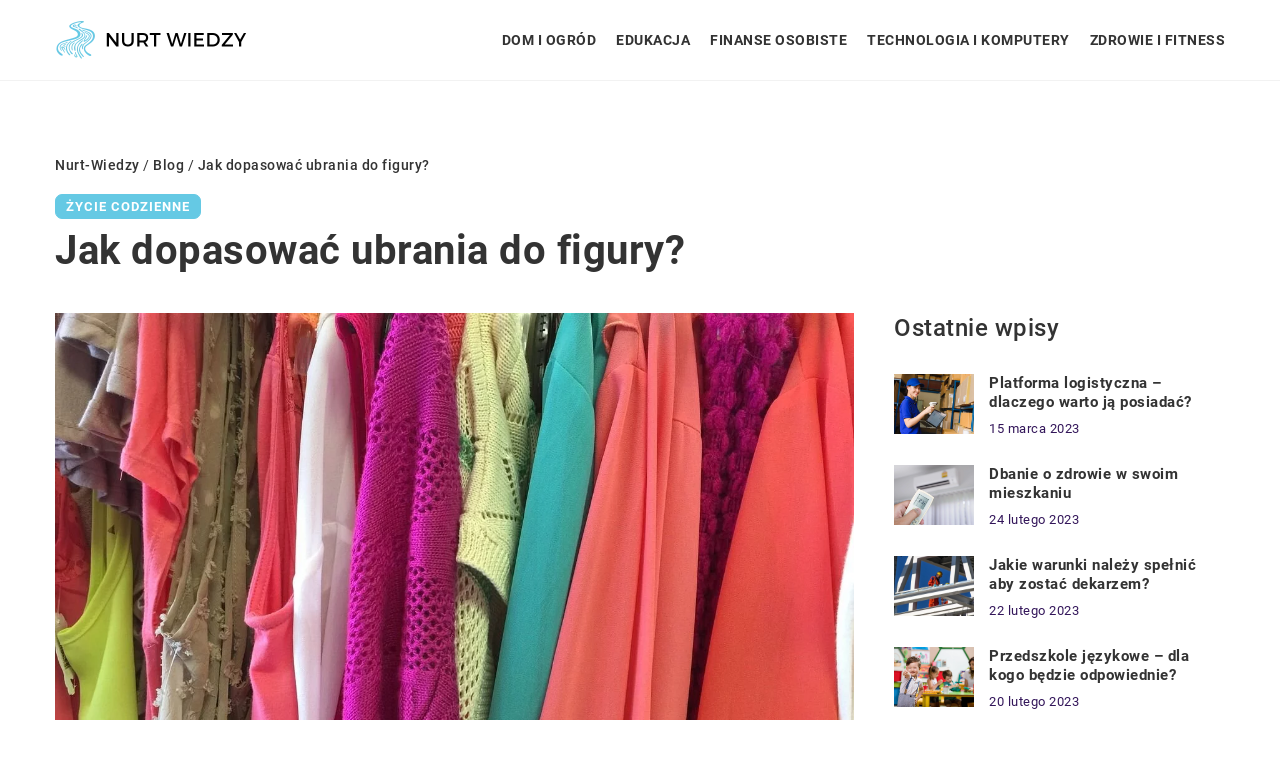

--- FILE ---
content_type: text/html; charset=UTF-8
request_url: https://nurt-wiedzy.pl/jak-dopasowac-ubrania-do-figury/
body_size: 13944
content:
<!DOCTYPE html>
<html lang="pl">
<head><meta charset="UTF-8"><script>if(navigator.userAgent.match(/MSIE|Internet Explorer/i)||navigator.userAgent.match(/Trident\/7\..*?rv:11/i)){var href=document.location.href;if(!href.match(/[?&]nowprocket/)){if(href.indexOf("?")==-1){if(href.indexOf("#")==-1){document.location.href=href+"?nowprocket=1"}else{document.location.href=href.replace("#","?nowprocket=1#")}}else{if(href.indexOf("#")==-1){document.location.href=href+"&nowprocket=1"}else{document.location.href=href.replace("#","&nowprocket=1#")}}}}</script><script>class RocketLazyLoadScripts{constructor(){this.v="1.2.3",this.triggerEvents=["keydown","mousedown","mousemove","touchmove","touchstart","touchend","wheel"],this.userEventHandler=this._triggerListener.bind(this),this.touchStartHandler=this._onTouchStart.bind(this),this.touchMoveHandler=this._onTouchMove.bind(this),this.touchEndHandler=this._onTouchEnd.bind(this),this.clickHandler=this._onClick.bind(this),this.interceptedClicks=[],window.addEventListener("pageshow",t=>{this.persisted=t.persisted}),window.addEventListener("DOMContentLoaded",()=>{this._preconnect3rdParties()}),this.delayedScripts={normal:[],async:[],defer:[]},this.trash=[],this.allJQueries=[]}_addUserInteractionListener(t){if(document.hidden){t._triggerListener();return}this.triggerEvents.forEach(e=>window.addEventListener(e,t.userEventHandler,{passive:!0})),window.addEventListener("touchstart",t.touchStartHandler,{passive:!0}),window.addEventListener("mousedown",t.touchStartHandler),document.addEventListener("visibilitychange",t.userEventHandler)}_removeUserInteractionListener(){this.triggerEvents.forEach(t=>window.removeEventListener(t,this.userEventHandler,{passive:!0})),document.removeEventListener("visibilitychange",this.userEventHandler)}_onTouchStart(t){"HTML"!==t.target.tagName&&(window.addEventListener("touchend",this.touchEndHandler),window.addEventListener("mouseup",this.touchEndHandler),window.addEventListener("touchmove",this.touchMoveHandler,{passive:!0}),window.addEventListener("mousemove",this.touchMoveHandler),t.target.addEventListener("click",this.clickHandler),this._renameDOMAttribute(t.target,"onclick","rocket-onclick"),this._pendingClickStarted())}_onTouchMove(t){window.removeEventListener("touchend",this.touchEndHandler),window.removeEventListener("mouseup",this.touchEndHandler),window.removeEventListener("touchmove",this.touchMoveHandler,{passive:!0}),window.removeEventListener("mousemove",this.touchMoveHandler),t.target.removeEventListener("click",this.clickHandler),this._renameDOMAttribute(t.target,"rocket-onclick","onclick"),this._pendingClickFinished()}_onTouchEnd(t){window.removeEventListener("touchend",this.touchEndHandler),window.removeEventListener("mouseup",this.touchEndHandler),window.removeEventListener("touchmove",this.touchMoveHandler,{passive:!0}),window.removeEventListener("mousemove",this.touchMoveHandler)}_onClick(t){t.target.removeEventListener("click",this.clickHandler),this._renameDOMAttribute(t.target,"rocket-onclick","onclick"),this.interceptedClicks.push(t),t.preventDefault(),t.stopPropagation(),t.stopImmediatePropagation(),this._pendingClickFinished()}_replayClicks(){window.removeEventListener("touchstart",this.touchStartHandler,{passive:!0}),window.removeEventListener("mousedown",this.touchStartHandler),this.interceptedClicks.forEach(t=>{t.target.dispatchEvent(new MouseEvent("click",{view:t.view,bubbles:!0,cancelable:!0}))})}_waitForPendingClicks(){return new Promise(t=>{this._isClickPending?this._pendingClickFinished=t:t()})}_pendingClickStarted(){this._isClickPending=!0}_pendingClickFinished(){this._isClickPending=!1}_renameDOMAttribute(t,e,r){t.hasAttribute&&t.hasAttribute(e)&&(event.target.setAttribute(r,event.target.getAttribute(e)),event.target.removeAttribute(e))}_triggerListener(){this._removeUserInteractionListener(this),"loading"===document.readyState?document.addEventListener("DOMContentLoaded",this._loadEverythingNow.bind(this)):this._loadEverythingNow()}_preconnect3rdParties(){let t=[];document.querySelectorAll("script[type=rocketlazyloadscript]").forEach(e=>{if(e.hasAttribute("src")){let r=new URL(e.src).origin;r!==location.origin&&t.push({src:r,crossOrigin:e.crossOrigin||"module"===e.getAttribute("data-rocket-type")})}}),t=[...new Map(t.map(t=>[JSON.stringify(t),t])).values()],this._batchInjectResourceHints(t,"preconnect")}async _loadEverythingNow(){this.lastBreath=Date.now(),this._delayEventListeners(this),this._delayJQueryReady(this),this._handleDocumentWrite(),this._registerAllDelayedScripts(),this._preloadAllScripts(),await this._loadScriptsFromList(this.delayedScripts.normal),await this._loadScriptsFromList(this.delayedScripts.defer),await this._loadScriptsFromList(this.delayedScripts.async);try{await this._triggerDOMContentLoaded(),await this._triggerWindowLoad()}catch(t){console.error(t)}window.dispatchEvent(new Event("rocket-allScriptsLoaded")),this._waitForPendingClicks().then(()=>{this._replayClicks()}),this._emptyTrash()}_registerAllDelayedScripts(){document.querySelectorAll("script[type=rocketlazyloadscript]").forEach(t=>{t.hasAttribute("data-rocket-src")?t.hasAttribute("async")&&!1!==t.async?this.delayedScripts.async.push(t):t.hasAttribute("defer")&&!1!==t.defer||"module"===t.getAttribute("data-rocket-type")?this.delayedScripts.defer.push(t):this.delayedScripts.normal.push(t):this.delayedScripts.normal.push(t)})}async _transformScript(t){return new Promise((await this._littleBreath(),navigator.userAgent.indexOf("Firefox/")>0||""===navigator.vendor)?e=>{let r=document.createElement("script");[...t.attributes].forEach(t=>{let e=t.nodeName;"type"!==e&&("data-rocket-type"===e&&(e="type"),"data-rocket-src"===e&&(e="src"),r.setAttribute(e,t.nodeValue))}),t.text&&(r.text=t.text),r.hasAttribute("src")?(r.addEventListener("load",e),r.addEventListener("error",e)):(r.text=t.text,e());try{t.parentNode.replaceChild(r,t)}catch(i){e()}}:async e=>{function r(){t.setAttribute("data-rocket-status","failed"),e()}try{let i=t.getAttribute("data-rocket-type"),n=t.getAttribute("data-rocket-src");t.text,i?(t.type=i,t.removeAttribute("data-rocket-type")):t.removeAttribute("type"),t.addEventListener("load",function r(){t.setAttribute("data-rocket-status","executed"),e()}),t.addEventListener("error",r),n?(t.removeAttribute("data-rocket-src"),t.src=n):t.src="data:text/javascript;base64,"+window.btoa(unescape(encodeURIComponent(t.text)))}catch(s){r()}})}async _loadScriptsFromList(t){let e=t.shift();return e&&e.isConnected?(await this._transformScript(e),this._loadScriptsFromList(t)):Promise.resolve()}_preloadAllScripts(){this._batchInjectResourceHints([...this.delayedScripts.normal,...this.delayedScripts.defer,...this.delayedScripts.async],"preload")}_batchInjectResourceHints(t,e){var r=document.createDocumentFragment();t.forEach(t=>{let i=t.getAttribute&&t.getAttribute("data-rocket-src")||t.src;if(i){let n=document.createElement("link");n.href=i,n.rel=e,"preconnect"!==e&&(n.as="script"),t.getAttribute&&"module"===t.getAttribute("data-rocket-type")&&(n.crossOrigin=!0),t.crossOrigin&&(n.crossOrigin=t.crossOrigin),t.integrity&&(n.integrity=t.integrity),r.appendChild(n),this.trash.push(n)}}),document.head.appendChild(r)}_delayEventListeners(t){let e={};function r(t,r){!function t(r){!e[r]&&(e[r]={originalFunctions:{add:r.addEventListener,remove:r.removeEventListener},eventsToRewrite:[]},r.addEventListener=function(){arguments[0]=i(arguments[0]),e[r].originalFunctions.add.apply(r,arguments)},r.removeEventListener=function(){arguments[0]=i(arguments[0]),e[r].originalFunctions.remove.apply(r,arguments)});function i(t){return e[r].eventsToRewrite.indexOf(t)>=0?"rocket-"+t:t}}(t),e[t].eventsToRewrite.push(r)}function i(t,e){let r=t[e];Object.defineProperty(t,e,{get:()=>r||function(){},set(i){t["rocket"+e]=r=i}})}r(document,"DOMContentLoaded"),r(window,"DOMContentLoaded"),r(window,"load"),r(window,"pageshow"),r(document,"readystatechange"),i(document,"onreadystatechange"),i(window,"onload"),i(window,"onpageshow")}_delayJQueryReady(t){let e;function r(r){if(r&&r.fn&&!t.allJQueries.includes(r)){r.fn.ready=r.fn.init.prototype.ready=function(e){return t.domReadyFired?e.bind(document)(r):document.addEventListener("rocket-DOMContentLoaded",()=>e.bind(document)(r)),r([])};let i=r.fn.on;r.fn.on=r.fn.init.prototype.on=function(){if(this[0]===window){function t(t){return t.split(" ").map(t=>"load"===t||0===t.indexOf("load.")?"rocket-jquery-load":t).join(" ")}"string"==typeof arguments[0]||arguments[0]instanceof String?arguments[0]=t(arguments[0]):"object"==typeof arguments[0]&&Object.keys(arguments[0]).forEach(e=>{let r=arguments[0][e];delete arguments[0][e],arguments[0][t(e)]=r})}return i.apply(this,arguments),this},t.allJQueries.push(r)}e=r}r(window.jQuery),Object.defineProperty(window,"jQuery",{get:()=>e,set(t){r(t)}})}async _triggerDOMContentLoaded(){this.domReadyFired=!0,await this._littleBreath(),document.dispatchEvent(new Event("rocket-DOMContentLoaded")),await this._littleBreath(),window.dispatchEvent(new Event("rocket-DOMContentLoaded")),await this._littleBreath(),document.dispatchEvent(new Event("rocket-readystatechange")),await this._littleBreath(),document.rocketonreadystatechange&&document.rocketonreadystatechange()}async _triggerWindowLoad(){await this._littleBreath(),window.dispatchEvent(new Event("rocket-load")),await this._littleBreath(),window.rocketonload&&window.rocketonload(),await this._littleBreath(),this.allJQueries.forEach(t=>t(window).trigger("rocket-jquery-load")),await this._littleBreath();let t=new Event("rocket-pageshow");t.persisted=this.persisted,window.dispatchEvent(t),await this._littleBreath(),window.rocketonpageshow&&window.rocketonpageshow({persisted:this.persisted})}_handleDocumentWrite(){let t=new Map;document.write=document.writeln=function(e){let r=document.currentScript;r||console.error("WPRocket unable to document.write this: "+e);let i=document.createRange(),n=r.parentElement,s=t.get(r);void 0===s&&(s=r.nextSibling,t.set(r,s));let a=document.createDocumentFragment();i.setStart(a,0),a.appendChild(i.createContextualFragment(e)),n.insertBefore(a,s)}}async _littleBreath(){Date.now()-this.lastBreath>45&&(await this._requestAnimFrame(),this.lastBreath=Date.now())}async _requestAnimFrame(){return document.hidden?new Promise(t=>setTimeout(t)):new Promise(t=>requestAnimationFrame(t))}_emptyTrash(){this.trash.forEach(t=>t.remove())}static run(){let t=new RocketLazyLoadScripts;t._addUserInteractionListener(t)}}RocketLazyLoadScripts.run();</script>	
	
	<meta name="viewport" content="width=device-width, initial-scale=1">
		<meta name='robots' content='index, follow, max-image-preview:large, max-snippet:-1, max-video-preview:-1' />

	<!-- This site is optimized with the Yoast SEO plugin v26.7 - https://yoast.com/wordpress/plugins/seo/ -->
	<title>Jak dopasować ubrania do figury? - nurt-wiedzy.pl</title>
	<link rel="canonical" href="https://nurt-wiedzy.pl/jak-dopasowac-ubrania-do-figury/" />
	<meta property="og:locale" content="pl_PL" />
	<meta property="og:type" content="article" />
	<meta property="og:title" content="Jak dopasować ubrania do figury? - nurt-wiedzy.pl" />
	<meta property="og:description" content="Dopasowanie ubrania do figury nie jest łatwe. Zwłaszcza jeśli nasze ciało ma różne wymiary. Wiele kobiet ma problem choćby z [&hellip;]" />
	<meta property="og:url" content="https://nurt-wiedzy.pl/jak-dopasowac-ubrania-do-figury/" />
	<meta property="og:site_name" content="nurt-wiedzy.pl" />
	<meta property="og:image" content="https://nurt-wiedzy.pl/wp-content/uploads/2019/10/moda-ubrania.jpg" />
	<meta property="og:image:width" content="1280" />
	<meta property="og:image:height" content="960" />
	<meta property="og:image:type" content="image/jpeg" />
	<meta name="author" content="nurt-wiedzy" />
	<meta name="twitter:card" content="summary_large_image" />
	<meta name="twitter:label1" content="Napisane przez" />
	<meta name="twitter:data1" content="nurt-wiedzy" />
	<meta name="twitter:label2" content="Szacowany czas czytania" />
	<meta name="twitter:data2" content="1 minuta" />
	<script type="application/ld+json" class="yoast-schema-graph">{"@context":"https://schema.org","@graph":[{"@type":"Article","@id":"https://nurt-wiedzy.pl/jak-dopasowac-ubrania-do-figury/#article","isPartOf":{"@id":"https://nurt-wiedzy.pl/jak-dopasowac-ubrania-do-figury/"},"author":{"name":"nurt-wiedzy","@id":"https://nurt-wiedzy.pl/#/schema/person/ffda6da753e6007c689308a4dde0076d"},"headline":"Jak dopasować ubrania do figury?","datePublished":"2019-09-26T10:00:26+00:00","mainEntityOfPage":{"@id":"https://nurt-wiedzy.pl/jak-dopasowac-ubrania-do-figury/"},"wordCount":291,"commentCount":0,"image":{"@id":"https://nurt-wiedzy.pl/jak-dopasowac-ubrania-do-figury/#primaryimage"},"thumbnailUrl":"https://nurt-wiedzy.pl/wp-content/uploads/2019/10/moda-ubrania.jpg","articleSection":["Życie codzienne"],"inLanguage":"pl-PL","potentialAction":[{"@type":"CommentAction","name":"Comment","target":["https://nurt-wiedzy.pl/jak-dopasowac-ubrania-do-figury/#respond"]}]},{"@type":"WebPage","@id":"https://nurt-wiedzy.pl/jak-dopasowac-ubrania-do-figury/","url":"https://nurt-wiedzy.pl/jak-dopasowac-ubrania-do-figury/","name":"Jak dopasować ubrania do figury? - nurt-wiedzy.pl","isPartOf":{"@id":"https://nurt-wiedzy.pl/#website"},"primaryImageOfPage":{"@id":"https://nurt-wiedzy.pl/jak-dopasowac-ubrania-do-figury/#primaryimage"},"image":{"@id":"https://nurt-wiedzy.pl/jak-dopasowac-ubrania-do-figury/#primaryimage"},"thumbnailUrl":"https://nurt-wiedzy.pl/wp-content/uploads/2019/10/moda-ubrania.jpg","inLanguage":"pl-PL","potentialAction":[{"@type":"ReadAction","target":["https://nurt-wiedzy.pl/jak-dopasowac-ubrania-do-figury/"]}]},{"@type":"ImageObject","inLanguage":"pl-PL","@id":"https://nurt-wiedzy.pl/jak-dopasowac-ubrania-do-figury/#primaryimage","url":"https://nurt-wiedzy.pl/wp-content/uploads/2019/10/moda-ubrania.jpg","contentUrl":"https://nurt-wiedzy.pl/wp-content/uploads/2019/10/moda-ubrania.jpg","width":1280,"height":960},{"@type":"WebSite","@id":"https://nurt-wiedzy.pl/#website","url":"https://nurt-wiedzy.pl/","name":"nurt-wiedzy.pl","description":"","potentialAction":[{"@type":"SearchAction","target":{"@type":"EntryPoint","urlTemplate":"https://nurt-wiedzy.pl/?s={search_term_string}"},"query-input":{"@type":"PropertyValueSpecification","valueRequired":true,"valueName":"search_term_string"}}],"inLanguage":"pl-PL"}]}</script>
	<!-- / Yoast SEO plugin. -->


<link rel='dns-prefetch' href='//cdnjs.cloudflare.com' />

<style id='wp-img-auto-sizes-contain-inline-css' type='text/css'>
img:is([sizes=auto i],[sizes^="auto," i]){contain-intrinsic-size:3000px 1500px}
/*# sourceURL=wp-img-auto-sizes-contain-inline-css */
</style>
<style id='wp-emoji-styles-inline-css' type='text/css'>

	img.wp-smiley, img.emoji {
		display: inline !important;
		border: none !important;
		box-shadow: none !important;
		height: 1em !important;
		width: 1em !important;
		margin: 0 0.07em !important;
		vertical-align: -0.1em !important;
		background: none !important;
		padding: 0 !important;
	}
/*# sourceURL=wp-emoji-styles-inline-css */
</style>
<style id='classic-theme-styles-inline-css' type='text/css'>
/*! This file is auto-generated */
.wp-block-button__link{color:#fff;background-color:#32373c;border-radius:9999px;box-shadow:none;text-decoration:none;padding:calc(.667em + 2px) calc(1.333em + 2px);font-size:1.125em}.wp-block-file__button{background:#32373c;color:#fff;text-decoration:none}
/*# sourceURL=/wp-includes/css/classic-themes.min.css */
</style>
<link rel='stylesheet' id='mainstyle-css' href='https://nurt-wiedzy.pl/wp-content/themes/knight-theme/style.css?ver=1.0' type='text/css' media='all' />
<script type="text/javascript" src="https://nurt-wiedzy.pl/wp-includes/js/jquery/jquery.min.js?ver=3.7.1" id="jquery-core-js"></script>
<script type="text/javascript" src="https://nurt-wiedzy.pl/wp-includes/js/jquery/jquery-migrate.min.js?ver=3.4.1" id="jquery-migrate-js"></script>
<script  type="application/ld+json">
        {
          "@context": "https://schema.org",
          "@type": "BreadcrumbList",
          "itemListElement": [{"@type": "ListItem","position": 1,"name": "nurt-wiedzy","item": "https://nurt-wiedzy.pl" },{"@type": "ListItem","position": 2,"name": "Blog","item": "https://nurt-wiedzy.pl/blog/" },{"@type": "ListItem","position": 3,"name": "Jak dopasować ubrania do figury?"}]
        }
        </script>    <style>
    @font-face {font-family: 'Roboto';font-style: normal;font-weight: 400;src: url('https://nurt-wiedzy.pl/wp-content/themes/knight-theme/fonts/Roboto-Regular.ttf');font-display: swap;}
    @font-face {font-family: 'Roboto';font-style: normal;font-weight: 500;src: url('https://nurt-wiedzy.pl/wp-content/themes/knight-theme/fonts/Roboto-Medium.ttf');font-display: swap;}
    @font-face {font-family: 'Roboto';font-style: normal;font-weight: 700;src: url('https://nurt-wiedzy.pl/wp-content/themes/knight-theme/fonts/Roboto-Bold.ttf');font-display: swap;}
    @font-face {font-family: 'Roboto';font-style: normal;font-weight: 900;src: url('https://nurt-wiedzy.pl/wp-content/themes/knight-theme/fonts/Roboto-Black.ttf');font-display: swap;}
    </style>
<script  type="application/ld+json">
        {
          "@context": "https://schema.org",
          "@type": "Article",
          "headline": "Jak dopasować ubrania do figury?",
          "image": "https://nurt-wiedzy.pl/wp-content/uploads/2019/10/moda-ubrania.jpg",
          "datePublished": "2019-09-26",
          "dateModified": "2019-09-26",
          "author": {
            "@type": "Person",
            "name": "nurt-wiedzy"
          },
           "publisher": {
            "@type": "Organization",
            "name": "nurt-wiedzy.pl",
            "logo": {
              "@type": "ImageObject",
              "url": "https://nurt-wiedzy.pl/wp-content/uploads/2023/08/12-kopia.png"
            }
          }
          
        }
        </script><link rel="icon" href="https://nurt-wiedzy.pl/wp-content/uploads/2023/08/12-1.png" sizes="32x32" />
<link rel="icon" href="https://nurt-wiedzy.pl/wp-content/uploads/2023/08/12-1.png" sizes="192x192" />
<link rel="apple-touch-icon" href="https://nurt-wiedzy.pl/wp-content/uploads/2023/08/12-1.png" />
<meta name="msapplication-TileImage" content="https://nurt-wiedzy.pl/wp-content/uploads/2023/08/12-1.png" />
	

<!-- Google tag (gtag.js) -->
<script type="rocketlazyloadscript" async data-rocket-src="https://www.googletagmanager.com/gtag/js?id=G-8TH63MBP6F"></script>
<script type="rocketlazyloadscript">
  window.dataLayer = window.dataLayer || [];
  function gtag(){dataLayer.push(arguments);}
  gtag('js', new Date());

  gtag('config', 'G-8TH63MBP6F');
</script>

<style id='global-styles-inline-css' type='text/css'>
:root{--wp--preset--aspect-ratio--square: 1;--wp--preset--aspect-ratio--4-3: 4/3;--wp--preset--aspect-ratio--3-4: 3/4;--wp--preset--aspect-ratio--3-2: 3/2;--wp--preset--aspect-ratio--2-3: 2/3;--wp--preset--aspect-ratio--16-9: 16/9;--wp--preset--aspect-ratio--9-16: 9/16;--wp--preset--color--black: #000000;--wp--preset--color--cyan-bluish-gray: #abb8c3;--wp--preset--color--white: #ffffff;--wp--preset--color--pale-pink: #f78da7;--wp--preset--color--vivid-red: #cf2e2e;--wp--preset--color--luminous-vivid-orange: #ff6900;--wp--preset--color--luminous-vivid-amber: #fcb900;--wp--preset--color--light-green-cyan: #7bdcb5;--wp--preset--color--vivid-green-cyan: #00d084;--wp--preset--color--pale-cyan-blue: #8ed1fc;--wp--preset--color--vivid-cyan-blue: #0693e3;--wp--preset--color--vivid-purple: #9b51e0;--wp--preset--gradient--vivid-cyan-blue-to-vivid-purple: linear-gradient(135deg,rgb(6,147,227) 0%,rgb(155,81,224) 100%);--wp--preset--gradient--light-green-cyan-to-vivid-green-cyan: linear-gradient(135deg,rgb(122,220,180) 0%,rgb(0,208,130) 100%);--wp--preset--gradient--luminous-vivid-amber-to-luminous-vivid-orange: linear-gradient(135deg,rgb(252,185,0) 0%,rgb(255,105,0) 100%);--wp--preset--gradient--luminous-vivid-orange-to-vivid-red: linear-gradient(135deg,rgb(255,105,0) 0%,rgb(207,46,46) 100%);--wp--preset--gradient--very-light-gray-to-cyan-bluish-gray: linear-gradient(135deg,rgb(238,238,238) 0%,rgb(169,184,195) 100%);--wp--preset--gradient--cool-to-warm-spectrum: linear-gradient(135deg,rgb(74,234,220) 0%,rgb(151,120,209) 20%,rgb(207,42,186) 40%,rgb(238,44,130) 60%,rgb(251,105,98) 80%,rgb(254,248,76) 100%);--wp--preset--gradient--blush-light-purple: linear-gradient(135deg,rgb(255,206,236) 0%,rgb(152,150,240) 100%);--wp--preset--gradient--blush-bordeaux: linear-gradient(135deg,rgb(254,205,165) 0%,rgb(254,45,45) 50%,rgb(107,0,62) 100%);--wp--preset--gradient--luminous-dusk: linear-gradient(135deg,rgb(255,203,112) 0%,rgb(199,81,192) 50%,rgb(65,88,208) 100%);--wp--preset--gradient--pale-ocean: linear-gradient(135deg,rgb(255,245,203) 0%,rgb(182,227,212) 50%,rgb(51,167,181) 100%);--wp--preset--gradient--electric-grass: linear-gradient(135deg,rgb(202,248,128) 0%,rgb(113,206,126) 100%);--wp--preset--gradient--midnight: linear-gradient(135deg,rgb(2,3,129) 0%,rgb(40,116,252) 100%);--wp--preset--font-size--small: 13px;--wp--preset--font-size--medium: 20px;--wp--preset--font-size--large: 36px;--wp--preset--font-size--x-large: 42px;--wp--preset--spacing--20: 0.44rem;--wp--preset--spacing--30: 0.67rem;--wp--preset--spacing--40: 1rem;--wp--preset--spacing--50: 1.5rem;--wp--preset--spacing--60: 2.25rem;--wp--preset--spacing--70: 3.38rem;--wp--preset--spacing--80: 5.06rem;--wp--preset--shadow--natural: 6px 6px 9px rgba(0, 0, 0, 0.2);--wp--preset--shadow--deep: 12px 12px 50px rgba(0, 0, 0, 0.4);--wp--preset--shadow--sharp: 6px 6px 0px rgba(0, 0, 0, 0.2);--wp--preset--shadow--outlined: 6px 6px 0px -3px rgb(255, 255, 255), 6px 6px rgb(0, 0, 0);--wp--preset--shadow--crisp: 6px 6px 0px rgb(0, 0, 0);}:where(.is-layout-flex){gap: 0.5em;}:where(.is-layout-grid){gap: 0.5em;}body .is-layout-flex{display: flex;}.is-layout-flex{flex-wrap: wrap;align-items: center;}.is-layout-flex > :is(*, div){margin: 0;}body .is-layout-grid{display: grid;}.is-layout-grid > :is(*, div){margin: 0;}:where(.wp-block-columns.is-layout-flex){gap: 2em;}:where(.wp-block-columns.is-layout-grid){gap: 2em;}:where(.wp-block-post-template.is-layout-flex){gap: 1.25em;}:where(.wp-block-post-template.is-layout-grid){gap: 1.25em;}.has-black-color{color: var(--wp--preset--color--black) !important;}.has-cyan-bluish-gray-color{color: var(--wp--preset--color--cyan-bluish-gray) !important;}.has-white-color{color: var(--wp--preset--color--white) !important;}.has-pale-pink-color{color: var(--wp--preset--color--pale-pink) !important;}.has-vivid-red-color{color: var(--wp--preset--color--vivid-red) !important;}.has-luminous-vivid-orange-color{color: var(--wp--preset--color--luminous-vivid-orange) !important;}.has-luminous-vivid-amber-color{color: var(--wp--preset--color--luminous-vivid-amber) !important;}.has-light-green-cyan-color{color: var(--wp--preset--color--light-green-cyan) !important;}.has-vivid-green-cyan-color{color: var(--wp--preset--color--vivid-green-cyan) !important;}.has-pale-cyan-blue-color{color: var(--wp--preset--color--pale-cyan-blue) !important;}.has-vivid-cyan-blue-color{color: var(--wp--preset--color--vivid-cyan-blue) !important;}.has-vivid-purple-color{color: var(--wp--preset--color--vivid-purple) !important;}.has-black-background-color{background-color: var(--wp--preset--color--black) !important;}.has-cyan-bluish-gray-background-color{background-color: var(--wp--preset--color--cyan-bluish-gray) !important;}.has-white-background-color{background-color: var(--wp--preset--color--white) !important;}.has-pale-pink-background-color{background-color: var(--wp--preset--color--pale-pink) !important;}.has-vivid-red-background-color{background-color: var(--wp--preset--color--vivid-red) !important;}.has-luminous-vivid-orange-background-color{background-color: var(--wp--preset--color--luminous-vivid-orange) !important;}.has-luminous-vivid-amber-background-color{background-color: var(--wp--preset--color--luminous-vivid-amber) !important;}.has-light-green-cyan-background-color{background-color: var(--wp--preset--color--light-green-cyan) !important;}.has-vivid-green-cyan-background-color{background-color: var(--wp--preset--color--vivid-green-cyan) !important;}.has-pale-cyan-blue-background-color{background-color: var(--wp--preset--color--pale-cyan-blue) !important;}.has-vivid-cyan-blue-background-color{background-color: var(--wp--preset--color--vivid-cyan-blue) !important;}.has-vivid-purple-background-color{background-color: var(--wp--preset--color--vivid-purple) !important;}.has-black-border-color{border-color: var(--wp--preset--color--black) !important;}.has-cyan-bluish-gray-border-color{border-color: var(--wp--preset--color--cyan-bluish-gray) !important;}.has-white-border-color{border-color: var(--wp--preset--color--white) !important;}.has-pale-pink-border-color{border-color: var(--wp--preset--color--pale-pink) !important;}.has-vivid-red-border-color{border-color: var(--wp--preset--color--vivid-red) !important;}.has-luminous-vivid-orange-border-color{border-color: var(--wp--preset--color--luminous-vivid-orange) !important;}.has-luminous-vivid-amber-border-color{border-color: var(--wp--preset--color--luminous-vivid-amber) !important;}.has-light-green-cyan-border-color{border-color: var(--wp--preset--color--light-green-cyan) !important;}.has-vivid-green-cyan-border-color{border-color: var(--wp--preset--color--vivid-green-cyan) !important;}.has-pale-cyan-blue-border-color{border-color: var(--wp--preset--color--pale-cyan-blue) !important;}.has-vivid-cyan-blue-border-color{border-color: var(--wp--preset--color--vivid-cyan-blue) !important;}.has-vivid-purple-border-color{border-color: var(--wp--preset--color--vivid-purple) !important;}.has-vivid-cyan-blue-to-vivid-purple-gradient-background{background: var(--wp--preset--gradient--vivid-cyan-blue-to-vivid-purple) !important;}.has-light-green-cyan-to-vivid-green-cyan-gradient-background{background: var(--wp--preset--gradient--light-green-cyan-to-vivid-green-cyan) !important;}.has-luminous-vivid-amber-to-luminous-vivid-orange-gradient-background{background: var(--wp--preset--gradient--luminous-vivid-amber-to-luminous-vivid-orange) !important;}.has-luminous-vivid-orange-to-vivid-red-gradient-background{background: var(--wp--preset--gradient--luminous-vivid-orange-to-vivid-red) !important;}.has-very-light-gray-to-cyan-bluish-gray-gradient-background{background: var(--wp--preset--gradient--very-light-gray-to-cyan-bluish-gray) !important;}.has-cool-to-warm-spectrum-gradient-background{background: var(--wp--preset--gradient--cool-to-warm-spectrum) !important;}.has-blush-light-purple-gradient-background{background: var(--wp--preset--gradient--blush-light-purple) !important;}.has-blush-bordeaux-gradient-background{background: var(--wp--preset--gradient--blush-bordeaux) !important;}.has-luminous-dusk-gradient-background{background: var(--wp--preset--gradient--luminous-dusk) !important;}.has-pale-ocean-gradient-background{background: var(--wp--preset--gradient--pale-ocean) !important;}.has-electric-grass-gradient-background{background: var(--wp--preset--gradient--electric-grass) !important;}.has-midnight-gradient-background{background: var(--wp--preset--gradient--midnight) !important;}.has-small-font-size{font-size: var(--wp--preset--font-size--small) !important;}.has-medium-font-size{font-size: var(--wp--preset--font-size--medium) !important;}.has-large-font-size{font-size: var(--wp--preset--font-size--large) !important;}.has-x-large-font-size{font-size: var(--wp--preset--font-size--x-large) !important;}
/*# sourceURL=global-styles-inline-css */
</style>
</head>

<body class="wp-singular post-template-default single single-post postid-718 single-format-standard wp-theme-knight-theme">


	<header class="k_header">
		<div class="k_conatiner k-flex-between"> 
			<nav id="mainnav" class="mainnav" role="navigation">
				<div class="menu-menu-container"><ul id="menu-menu" class="menu"><li id="menu-item-6293" class="menu-item menu-item-type-taxonomy menu-item-object-companycategory menu-item-6293"><a href="https://nurt-wiedzy.pl/firmy/dom-i-ogrod/">Dom i ogród</a></li>
<li id="menu-item-6294" class="menu-item menu-item-type-taxonomy menu-item-object-companycategory menu-item-6294"><a href="https://nurt-wiedzy.pl/firmy/edukacja/">Edukacja</a></li>
<li id="menu-item-6295" class="menu-item menu-item-type-taxonomy menu-item-object-companycategory menu-item-6295"><a href="https://nurt-wiedzy.pl/firmy/finanse-osobiste/">Finanse osobiste</a></li>
<li id="menu-item-6296" class="menu-item menu-item-type-taxonomy menu-item-object-companycategory menu-item-6296"><a href="https://nurt-wiedzy.pl/firmy/technologia-i-komputery/">Technologia i komputery</a></li>
<li id="menu-item-6297" class="menu-item menu-item-type-taxonomy menu-item-object-companycategory menu-item-6297"><a href="https://nurt-wiedzy.pl/firmy/zdrowie-i-fitness/">Zdrowie i fitness</a></li>
</ul></div>			</nav> 
			<div class="k_logo">
								<a href="https://nurt-wiedzy.pl/">   
					<img width="400" height="80" src="https://nurt-wiedzy.pl/wp-content/uploads/2023/08/12-kopia.png" class="logo-main" alt="nurt-wiedzy.pl">	
				</a>
							</div> 	
			<div class="mobile-menu">
				<div id="btn-menu">
					<svg class="ham hamRotate ham8" viewBox="0 0 100 100" width="80" onclick="this.classList.toggle('active')">
						<path class="line top" d="m 30,33 h 40 c 3.722839,0 7.5,3.126468 7.5,8.578427 0,5.451959 -2.727029,8.421573 -7.5,8.421573 h -20" />
						<path class="line middle"d="m 30,50 h 40" />
						<path class="line bottom" d="m 70,67 h -40 c 0,0 -7.5,-0.802118 -7.5,-8.365747 0,-7.563629 7.5,-8.634253 7.5,-8.634253 h 20" />
					</svg>
				</div>
			</div>
		</div> 
	</header>
			
									


<section class="k_text_section k-pt-7 k-pt-5-m">
	<div class="k_conatiner k_conatiner-col">
		<div class="k_col-10 k-flex k-mb-3">
			<ul id="breadcrumbs" class="k_breadcrumbs"><li class="item-home"><a class="bread-link bread-home" href="https://nurt-wiedzy.pl" title="nurt-wiedzy">nurt-wiedzy</a></li><li class="separator separator-home"> / </li><li data-id="4" class="item-cat"><a href="https://nurt-wiedzy.pl/blog/">Blog</a></li><li class="separator"> / </li><li data-id="5" class="item-current  item-718"><strong class="bread-current bread-718" title="Jak dopasować ubrania do figury?">Jak dopasować ubrania do figury?</strong></li></ul>			<div class="k_post-single-cat k-flex">
				<a href="https://nurt-wiedzy.pl/category/zycie-codzienne/">Życie codzienne</a>  
			</div> 
			<h1 class="k_page_h1 k-mb-1">Jak dopasować ubrania do figury?</h1>
			
		</div>
		<div class="k_col-7">
			
			
								<div class="k-mb-3 k_relative k-img-single">
						
						<img width="1280" height="960" src="https://nurt-wiedzy.pl/wp-content/uploads/2019/10/moda-ubrania.jpg" alt="Jak dopasować ubrania do figury?">	
							
					</div>
				


			<div class="k-post-reading-time">Potrzebujesz ok. 2 min. aby przeczytać ten wpis</div>			<div class="k_meta-single k-mb-3 k-mt-1 k-flex k-flex-v-center k_weight-semibold">
				<div class="k_post-single-author">
				
					<div class="k_meta-value k-flex k-flex-v-center">
					<svg width="80" height="80" viewBox="0 0 80 80" fill="none" xmlns="http://www.w3.org/2000/svg"><path d="M60 70L20 70C17.7909 70 16 68.2091 16 66C16 59.3836 20.1048 53.4615 26.3003 51.1395L27.5304 50.6785C35.5704 47.6651 44.4296 47.6651 52.4696 50.6785L53.6997 51.1395C59.8952 53.4615 64 59.3836 64 66C64 68.2091 62.2091 70 60 70Z" fill="#C2CCDE" stroke="#C2CCDE" stroke-width="4" stroke-linecap="square" stroke-linejoin="round" /><path d="M33.9015 38.8673C37.7294 40.8336 42.2706 40.8336 46.0985 38.8673C49.6611 37.0373 52.2136 33.7042 53.0516 29.7878L53.2752 28.7425C54.1322 24.7375 53.2168 20.5576 50.7644 17.2774L50.4053 16.797C47.9525 13.5163 44.0962 11.5845 40 11.5845C35.9038 11.5845 32.0475 13.5163 29.5947 16.797L29.2356 17.2774C26.7832 20.5576 25.8678 24.7375 26.7248 28.7425L26.9484 29.7878C27.7864 33.7042 30.3389 37.0373 33.9015 38.8673Z" fill="#C2CCDE" stroke="#C2CCDE" stroke-width="4" stroke-linecap="round" stroke-linejoin="round" /></svg>
						<a href="https://nurt-wiedzy.pl/autor/nurt-wiedzy/" rel="nofollow">nurt-wiedzy</a>					</div>
				</div>
				<div class="k_post-single-date">
					<div class="k_meta-value k-flex k-flex-v-center">
					<svg width="80" height="80" viewBox="0 0 80 80" fill="none" xmlns="http://www.w3.org/2000/svg"><path fill-rule="evenodd" clip-rule="evenodd" d="M55.5 13.5C55.5 12.1193 54.3807 11 53 11C51.6193 11 50.5 12.1193 50.5 13.5V21C50.5 21.2761 50.2761 21.5 50 21.5L30 21.5C29.7239 21.5 29.5 21.2761 29.5 21V13.5C29.5 12.1193 28.3807 11 27 11C25.6193 11 24.5 12.1193 24.5 13.5V21C24.5 21.2761 24.2761 21.5 24 21.5H20C17.7909 21.5 16 23.2909 16 25.5L16 31L64 31V25.5C64 23.2909 62.2091 21.5 60 21.5H56C55.7239 21.5 55.5 21.2761 55.5 21V13.5ZM64 36L16 36L16 65.5C16 67.7091 17.7909 69.5 20 69.5H60C62.2091 69.5 64 67.7091 64 65.5V36Z" fill="#000000" /></svg>
						<time>26 września 2019</time>
					</div>
				</div>
				  
				 
			</div>

			
			<div class="k_content k_ul k-justify">
				<div class='etykiety-publikacji'></div><p><span style="font-weight: 400;">Dopasowanie ubrania do figury nie jest łatwe. Zwłaszcza jeśli nasze ciało ma różne wymiary. Wiele kobiet ma problem choćby z kupieniem sukienki, ponieważ noszą różne rozmiary odzieży dolnej i górnej. Przez co trudno jest znaleźć sukienkę w idealnym rozmiarze, które była by dopasowana zarówno w biuście jak i w biodrach. Dużą popularnością cieszą się też <a href="https://xl-ka.pl/12-sukienki">sukienki plus size</a>, które oferowane są kobietom o pełnych kształtach. Jednak nawet takie modele sukienek trzeba dopasować do swojej figury.</span></p>
<h2><span style="font-weight: 400;">Wiele modeli dla każdego</span></h2>
<p><span style="font-weight: 400;">Zawsze warto przymierzyć kilka modeli sukienek, bluzek czy spodni, aby zobaczyć co najlepiej na naszym ciele leży. To, że sukienka ma etykietkę plus size, a my jesteśmy większych gabarytów nie oznacza od razu, że będzie ona idealnie leżeć. Panie z większym biustem powinny korzystać z tego atutu i go uwypuklać. Z kolei kobiety, które chcą nadać sobie talii i ukryć biodra mogą z powodzeniem znaleźć sukienki odcinane pod biustem i z rozkloszowanym dołem. W ten sposób podkreśli się to, co chce, a jednocześnie ukryje części, z których nie jesteśmy najbardziej zadowoleni. </span></p>
<p><span style="font-weight: 400;">Wybierając bluzki, warto przejrzeć asortyment na </span><a href="https://xl-ka.pl/6-bluzki"><span style="font-weight: 400;">https://xl-ka.pl/6-bluzki</span></a><span style="font-weight: 400;"> i zwrócić uwagę na różne kroje. Przykładowo bluzki z dekoltem łódka eksponują smukłą szyję, a dekolt okrągły z kolei może ją skracać. Dekolt typu serek polecany jest w zasadzie każdemu, ponieważ nie wpływa na optyczne wysmuklenie lub skrócenie szyi, a eksponuje tylko kawałek klatki piersiowej, więc zarówno panie z dużym, jak i z mniejszym biustem będą z niego zadowolone.</span></p>
			</div>

			

			

			
			<div class="k_posts-category k-flex k-mt-5">
				<div class="k-flex k_post-category-title k-color-161 k_uppercase k_weight-bold k_subtitle-24 k-mb-3 k_ls-1">Zobacz również</div>
				<div class="k_posts_category k_conatiner k_conatiner-col k-plr-0 k-gap-30"><div class="k_post_category-item k-flex"><div class="k_post-image"><a class="k-flex" href="https://nurt-wiedzy.pl/jakie-produkty-mozna-zdobyc-na-aukcjach/" rel="nofollow"><img width="1280" height="1235" src="https://nurt-wiedzy.pl/wp-content/uploads/2021/12/biznes-rzeczoznawcy-majatkowi-sztuka-obrazy-2.jpg" class="attachment-full size-full wp-post-image" alt="Jakie produkty można zdobyć na aukcjach?" decoding="async" /></a><div class="k_post-content k_absolute"><div class="k_post-date k-title-white"><time>06 grudnia 2021</time></div><a class="k_post-title k-title-white k_weight-semibold k_height-11" href="https://nurt-wiedzy.pl/jakie-produkty-mozna-zdobyc-na-aukcjach/">Jakie produkty można zdobyć na aukcjach?</a></div></div></div><div class="k_post_category-item k-flex"><div class="k_post-image"><a class="k-flex" href="https://nurt-wiedzy.pl/czy-firma-przeprowadzkowa-swiadczy-rowniez-usluge-montazu/" rel="nofollow"><img width="1280" height="853" src="https://nurt-wiedzy.pl/wp-content/uploads/2021/02/karton-przeprowadzka-wyprowadzka.jpg" class="attachment-full size-full wp-post-image" alt="Czy firma przeprowadzkowa świadczy również usługę montażu?" decoding="async" loading="lazy" /></a><div class="k_post-content k_absolute"><div class="k_post-date k-title-white"><time>12 lutego 2021</time></div><a class="k_post-title k-title-white k_weight-semibold k_height-11" href="https://nurt-wiedzy.pl/czy-firma-przeprowadzkowa-swiadczy-rowniez-usluge-montazu/">Czy firma przeprowadzkowa świadczy również usługę montażu?</a></div></div></div></div>	
			</div>

			
		</div>
		<div class="k_col-3 k-sticky k-mt-5-m">
			
			<div class="k_blog-post-recent k-flex k-mb-5">
				<div class="k_blog-post-recent-title k-third-color k_subtitle-24">Ostatnie wpisy</div>
				<div class="k_recent-post k-flex"><div class="k_recent-item k-flex k-mt-3"><div class="k_post-image"><a class="k-flex" href="https://nurt-wiedzy.pl/platforma-logistyczna-dlaczego-warto-ja-posiadac/" rel="nofollow"><img width="1280" height="854" src="https://nurt-wiedzy.pl/wp-content/uploads/2023/03/logistyka-magazyn-praca-kobieta-oprogramowanie-skanowanie-inwentaryzacja-laptop.jpg" alt="Platforma logistyczna &#8211; dlaczego warto ją posiadać?" loading="lazy"></a></div><div class="k_post-content"><a class="k_post-title" href="https://nurt-wiedzy.pl/platforma-logistyczna-dlaczego-warto-ja-posiadac/">Platforma logistyczna &#8211; dlaczego warto ją posiadać?</a><div class="k_post-date"><time>15 marca 2023</time></div></div></div><div class="k_recent-item k-flex k-mt-3"><div class="k_post-image"><a class="k-flex" href="https://nurt-wiedzy.pl/dbanie-o-zdrowie-w-swoim-mieszkaniu/" rel="nofollow"><img width="1280" height="854" src="https://nurt-wiedzy.pl/wp-content/uploads/2019/08/technologia-klimatyzacja-wentylacja-2.jpg" alt="Dbanie o zdrowie w swoim mieszkaniu" loading="lazy"></a></div><div class="k_post-content"><a class="k_post-title" href="https://nurt-wiedzy.pl/dbanie-o-zdrowie-w-swoim-mieszkaniu/">Dbanie o zdrowie w swoim mieszkaniu</a><div class="k_post-date"><time>24 lutego 2023</time></div></div></div><div class="k_recent-item k-flex k-mt-3"><div class="k_post-image"><a class="k-flex" href="https://nurt-wiedzy.pl/jakie-warunki-nalezy-spelnic-aby-zostac-dekarzem/" rel="nofollow"><img width="1280" height="720" src="https://nurt-wiedzy.pl/wp-content/uploads/2023/03/budowa.jpg" alt="Jakie warunki należy spełnić aby zostać dekarzem?" loading="lazy"></a></div><div class="k_post-content"><a class="k_post-title" href="https://nurt-wiedzy.pl/jakie-warunki-nalezy-spelnic-aby-zostac-dekarzem/">Jakie warunki należy spełnić aby zostać dekarzem?</a><div class="k_post-date"><time>22 lutego 2023</time></div></div></div><div class="k_recent-item k-flex k-mt-3"><div class="k_post-image"><a class="k-flex" href="https://nurt-wiedzy.pl/przedszkole-jezykowe-dla-kogo-bedzie-odpowiednie/" rel="nofollow"><img width="1280" height="853" src="https://nurt-wiedzy.pl/wp-content/uploads/2023/03/przedszkole-dziecko-aktywnosci-praca-grupowa-01.jpg" alt="Przedszkole językowe &#8211; dla kogo będzie odpowiednie?" loading="lazy"></a></div><div class="k_post-content"><a class="k_post-title" href="https://nurt-wiedzy.pl/przedszkole-jezykowe-dla-kogo-bedzie-odpowiednie/">Przedszkole językowe &#8211; dla kogo będzie odpowiednie?</a><div class="k_post-date"><time>20 lutego 2023</time></div></div></div></div>	
			</div>
			<div class="k_search-form k-flex">
	<form  class="k-flex" method="get" action="https://nurt-wiedzy.pl/">
		<input class="k_search-input" type="text" name="s" placeholder="Szukaj" value="">
		<button class="k_search-btn" type="submit" aria-label="Szukaj"></button>
	</form>
</div>
			
						
			<div class="k_blog-cat-post k-gap-30 k-flex k-sticky k-mt-5">
				<div class="k-cat-name k-flex k-third-color k_subtitle-24">Rekomendowane</div><div class="k_post-cat-sidebar k-flex k_relative"><div class="k_post-image k-flex k-mb-15"><a class="k-flex" href="https://nurt-wiedzy.pl/czym-jest-oprogramowanie-cad-i-do-czego-sluzy/" rel="nofollow"><img width="1280" height="853" src="https://nurt-wiedzy.pl/wp-content/uploads/2023/03/praca-laptop-komputer-biznes-i-uslugi-technologia.jpg" class="attachment-full size-full wp-post-image" alt="Czym jest oprogramowanie CAD i do czego służy?" decoding="async" loading="lazy" /></a><div class="k_post-category"><span class="k-color-biznes-i-marketing">Biznes i marketing</span></div></div><div class="k_post-content"><a class="k_post-title" href="https://nurt-wiedzy.pl/czym-jest-oprogramowanie-cad-i-do-czego-sluzy/">Czym jest oprogramowanie CAD i do czego służy?</a><div class="k_post-date k-mt-1"><time>07 lutego 2023</time></div></div></div><div class="k_post-cat-sidebar k-flex k_relative"><div class="k_post-image k-flex k-mb-15"><a class="k-flex" href="https://nurt-wiedzy.pl/na-co-zwrocic-szczegolnie-uwage-przy-wysylce-paczki-za-granice/" rel="nofollow"><img width="1280" height="853" src="https://nurt-wiedzy.pl/wp-content/uploads/2020/07/kurier-poczta-listonosz-paczka.jpg" class="attachment-full size-full wp-post-image" alt="Na co zwrócić szczególnie uwagę przy wysyłce paczki za granicę?" decoding="async" loading="lazy" /></a><div class="k_post-category"><span class="k-color-zycie-codzienne">Życie codzienne</span></div></div><div class="k_post-content"><a class="k_post-title" href="https://nurt-wiedzy.pl/na-co-zwrocic-szczegolnie-uwage-przy-wysylce-paczki-za-granice/">Na co zwrócić szczególnie uwagę przy wysyłce paczki za granicę?</a><div class="k_post-date k-mt-1"><time>03 lipca 2020</time></div></div></div>			</div>	

						
			
		</div> 

		
	</div>
</section>

<section class="k_comments_section k-pt-7-d k-pt-5-m k-pb-7-d k-pb-5-m">
	<div class="k_conatiner">
		<div class="k_col-7">
			

 

<div class="k_comments">
    	<div id="respond" class="comment-respond">
		<div class="k_form-title k_subtitle-24 k_uppercase k_weight-bold k-mb-4 k_ls-2">Dodaj komentarz <small><a rel="nofollow" id="cancel-comment-reply-link" href="/jak-dopasowac-ubrania-do-figury/#respond" style="display:none;">Anuluj pisanie odpowiedzi</a></small></div><form action="https://nurt-wiedzy.pl/wp-comments-post.php" method="post" id="commentform" class="comment-form"><p class="comment-notes"><span id="email-notes">Twój adres e-mail nie zostanie opublikowany.</span> <span class="required-field-message">Wymagane pola są oznaczone <span class="required">*</span></span></p><p class="comment-form-author"><label for="author">Nazwa</label> <span class="required">*</span><input id="author" name="author" type="text" value="" size="30" aria-required='true' placeholder="Nazwa" /></p>
<p class="comment-form-email"><label for="email">E-mail</label> <span class="required">*</span><input id="email" name="email" type="text" value="" size="30" aria-required='true' placeholder="E-mail" /></p>
<p class="comment-form-url"><label for="url">Witryna www</label><input id="url" name="url" type="text" value="" size="30"  placeholder="Witryna www"/></p>
<p class="comment-form-cookies-consent"><input id="wp-comment-cookies-consent" name="wp-comment-cookies-consent" type="checkbox" value="yes"Array /><label for="wp-comment-cookies-consent">Zapamiętaj mnie</label></p>
<p class="comment-form-comment"><label for="comment">Komentarz</label><textarea id="comment" required="required" name="comment" cols="45" rows="5" placeholder="Twój komentarz" aria-required="true"></textarea></p><p class="form-submit"><input name="submit" type="submit" id="submit" class="submit" value="Wyślij" /> <input type='hidden' name='comment_post_ID' value='718' id='comment_post_ID' />
<input type='hidden' name='comment_parent' id='comment_parent' value='0' />
</p> <p class="comment-form-aios-antibot-keys"><input type="hidden" name="bwzu6bcl" value="969rdkyfe0vp" ><input type="hidden" name="hze5om79" value="rki20src9ts7" ><input type="hidden" name="96lvc5kl" value="qyhq91mwt1om" ><input type="hidden" name="y19ml5mp" value="ev5peojib3tl" ><input type="hidden" name="aios_antibot_keys_expiry" id="aios_antibot_keys_expiry" value="1768867200"></p></form>	</div><!-- #respond -->
	


     
</div>		</div>
	</div>
</section>	



		
	 




<footer>	
<section id="knight-widget" class="k-mb-7-d k-mb-5"><div class="k_conatiner k_conatiner-col k-flex-v-start"><div class="knight-widget-item k_col-4 k-flex k-mb-5-m"><div id="custom_html-4" class="widget_text knight-widget widget_custom_html"><div class="textwidget custom-html-widget"><div class="k-flex k-footer-logo">
<img width="400" height="80" src="https://nurt-wiedzy.pl/wp-content/uploads/2023/08/12.png" loading="lazy">
</div>

</div></div></div><div class="knight-widget-item k_col-6 k-flex  k-footer-cat"><div id="nav_menu-2" class="knight-widget widget_nav_menu"><div class="knight-widget-title">Nawigacja</div><div class="menu-menu-footer-container"><ul id="menu-menu-footer" class="menu"><li id="menu-item-6138" class="menu-item menu-item-type-post_type menu-item-object-page menu-item-6138"><a href="https://nurt-wiedzy.pl/blog/">Blog</a></li>
<li id="menu-item-210" class="menu-item menu-item-type-post_type menu-item-object-page menu-item-privacy-policy menu-item-210"><a rel="nofollow privacy-policy" href="https://nurt-wiedzy.pl/polityka-prywatnosci/">Polityka prywatności</a></li>
<li id="menu-item-6126" class="menu-item menu-item-type-post_type menu-item-object-page menu-item-6126"><a rel="nofollow" href="https://nurt-wiedzy.pl/regulamin/">Regulamin</a></li>
</ul></div></div></div><div class="knight-widget-item knight-widget-item-cat k-flex k-mt-5"><div class="knight-widget-title">Kategorie</div><div class="k-grid k-grid-4 k-gap-30"><div class="k-company-box k-flex k-flex-v-start k-gap-15"><div class="k-company-footer-box_title k-flex k-flex-v-center k-gap-10"><a href="https://nurt-wiedzy.pl/firmy/biznes/">Biznes</a></div></div><div class="k-company-box k-flex k-flex-v-start k-gap-15"><div class="k-company-footer-box_title k-flex k-flex-v-center k-gap-10"><a href="https://nurt-wiedzy.pl/firmy/branza-adult-erotyka-hazard/">Branża adult (erotyka, hazard)</a></div></div><div class="k-company-box k-flex k-flex-v-start k-gap-15"><div class="k-company-footer-box_title k-flex k-flex-v-center k-gap-10"><a href="https://nurt-wiedzy.pl/firmy/dom-i-ogrod/">Dom i ogród</a></div></div><div class="k-company-box k-flex k-flex-v-start k-gap-15"><div class="k-company-footer-box_title k-flex k-flex-v-center k-gap-10"><a href="https://nurt-wiedzy.pl/firmy/edukacja/">Edukacja</a></div></div><div class="k-company-box k-flex k-flex-v-start k-gap-15"><div class="k-company-footer-box_title k-flex k-flex-v-center k-gap-10"><a href="https://nurt-wiedzy.pl/firmy/finanse-osobiste/">Finanse osobiste</a></div></div><div class="k-company-box k-flex k-flex-v-start k-gap-15"><div class="k-company-footer-box_title k-flex k-flex-v-center k-gap-10"><a href="https://nurt-wiedzy.pl/firmy/hobby-i-zainteresowania/">Hobby i zainteresowania</a></div></div><div class="k-company-box k-flex k-flex-v-start k-gap-15"><div class="k-company-footer-box_title k-flex k-flex-v-center k-gap-10"><a href="https://nurt-wiedzy.pl/firmy/jedzenie-i-napoje/">Jedzenie i napoje</a></div></div><div class="k-company-box k-flex k-flex-v-start k-gap-15"><div class="k-company-footer-box_title k-flex k-flex-v-center k-gap-10"><a href="https://nurt-wiedzy.pl/firmy/kariera/">Kariera</a></div></div><div class="k-company-box k-flex k-flex-v-start k-gap-15"><div class="k-company-footer-box_title k-flex k-flex-v-center k-gap-10"><a href="https://nurt-wiedzy.pl/firmy/motoryzacja/">Motoryzacja</a></div></div><div class="k-company-box k-flex k-flex-v-start k-gap-15"><div class="k-company-footer-box_title k-flex k-flex-v-center k-gap-10"><a href="https://nurt-wiedzy.pl/firmy/nieruchomosci/">Nieruchomości</a></div></div><div class="k-company-box k-flex k-flex-v-start k-gap-15"><div class="k-company-footer-box_title k-flex k-flex-v-center k-gap-10"><a href="https://nurt-wiedzy.pl/firmy/podroze/">Podróże</a></div></div><div class="k-company-box k-flex k-flex-v-start k-gap-15"><div class="k-company-footer-box_title k-flex k-flex-v-center k-gap-10"><a href="https://nurt-wiedzy.pl/firmy/prawo-rzad-i-polityka/">Prawo, rząd i polityka</a></div></div><div class="k-company-box k-flex k-flex-v-start k-gap-15"><div class="k-company-footer-box_title k-flex k-flex-v-center k-gap-10"><a href="https://nurt-wiedzy.pl/firmy/przemysl-i-rolnictwo/">Przemysł i rolnictwo</a></div></div><div class="k-company-box k-flex k-flex-v-start k-gap-15"><div class="k-company-footer-box_title k-flex k-flex-v-center k-gap-10"><a href="https://nurt-wiedzy.pl/firmy/reklama-i-druk/">Reklama i druk</a></div></div><div class="k-company-box k-flex k-flex-v-start k-gap-15"><div class="k-company-footer-box_title k-flex k-flex-v-center k-gap-10"><a href="https://nurt-wiedzy.pl/firmy/religia-i-duchowosc/">Religia i duchowość</a></div></div><div class="k-company-box k-flex k-flex-v-start k-gap-15"><div class="k-company-footer-box_title k-flex k-flex-v-center k-gap-10"><a href="https://nurt-wiedzy.pl/firmy/rodzina-i-wychowanie-dzieci/">Rodzina i wychowanie dzieci</a></div></div><div class="k-company-box k-flex k-flex-v-start k-gap-15"><div class="k-company-footer-box_title k-flex k-flex-v-center k-gap-10"><a href="https://nurt-wiedzy.pl/firmy/spoleczenstwo/">Społeczeństwo</a></div></div><div class="k-company-box k-flex k-flex-v-start k-gap-15"><div class="k-company-footer-box_title k-flex k-flex-v-center k-gap-10"><a href="https://nurt-wiedzy.pl/firmy/sport/">Sport</a></div></div><div class="k-company-box k-flex k-flex-v-start k-gap-15"><div class="k-company-footer-box_title k-flex k-flex-v-center k-gap-10"><a href="https://nurt-wiedzy.pl/firmy/styl-i-moda/">Styl i moda</a></div></div><div class="k-company-box k-flex k-flex-v-start k-gap-15"><div class="k-company-footer-box_title k-flex k-flex-v-center k-gap-10"><a href="https://nurt-wiedzy.pl/firmy/sztuka-i-zainteresowania/">Sztuka i zainteresowania</a></div></div><div class="k-company-box k-flex k-flex-v-start k-gap-15"><div class="k-company-footer-box_title k-flex k-flex-v-center k-gap-10"><a href="https://nurt-wiedzy.pl/firmy/technologia-i-komputery/">Technologia i komputery</a></div></div><div class="k-company-box k-flex k-flex-v-start k-gap-15"><div class="k-company-footer-box_title k-flex k-flex-v-center k-gap-10"><a href="https://nurt-wiedzy.pl/firmy/wiadomosci-pogoda-informacje/">Wiadomości / Pogoda / Informacje</a></div></div><div class="k-company-box k-flex k-flex-v-start k-gap-15"><div class="k-company-footer-box_title k-flex k-flex-v-center k-gap-10"><a href="https://nurt-wiedzy.pl/firmy/zdrowie-i-fitness/">Zdrowie i fitness</a></div></div><div class="k-company-box k-flex k-flex-v-start k-gap-15"><div class="k-company-footer-box_title k-flex k-flex-v-center k-gap-10"><a href="https://nurt-wiedzy.pl/firmy/zwierzeta/">Zwierzęta</a></div></div></div></div></div></section><section id="knight-after-widget"><div class="k_conatiner"><div id="custom_html-3" class="widget_text knight-widget widget_custom_html"><div class="textwidget custom-html-widget"><p class="k-color-footer k_subtitle-14">nurt-wiedzy.pl © 2023. Wszelkie prawa zastrzeżone.
</p>
<p class="k-color-footer k_subtitle-14">W ramach naszej witryny stosujemy pliki cookies. Korzystanie z witryny bez zmiany ustawień dot. cookies oznacza, że będą one zamieszczane w Państwa urządzeniu końcowym. Zmiany ustawień można dokonać w każdym momencie. Więcej szczegółów na podstronie <a href="https://nurt-wiedzy.pl/polityka-prywatnosci/">Polityka prywatności</a>.
</p>

</div></div></div></section>
</footer>


<script type="speculationrules">
{"prefetch":[{"source":"document","where":{"and":[{"href_matches":"/*"},{"not":{"href_matches":["/wp-*.php","/wp-admin/*","/wp-content/uploads/*","/wp-content/*","/wp-content/plugins/*","/wp-content/themes/knight-theme/*","/*\\?(.+)"]}},{"not":{"selector_matches":"a[rel~=\"nofollow\"]"}},{"not":{"selector_matches":".no-prefetch, .no-prefetch a"}}]},"eagerness":"conservative"}]}
</script>
        
    <script type="text/javascript" src="https://cdnjs.cloudflare.com/ajax/libs/jquery-validate/1.19.0/jquery.validate.min.js"></script>
    <script type="rocketlazyloadscript" data-rocket-type="text/javascript">
     jQuery(document).ready(function($) {
        $('#commentform').validate({
            rules: {
                author: {
                    required: true,
                    minlength: 2
                },

                email: {
                    required: true,
                    email: true
                },

                comment: {
                    required: true,
                    minlength: 20
                }
                
            },

            messages: {
                author: "Proszę wpisać nazwę.",
                email: "Proszę wpisać adres e-mail.",
                comment: "Proszę wpisać komentarz."
                
            },

            errorElement: "div",
            errorPlacement: function(error, element) {
                element.after(error);
            }

        });
    });    
    </script>
    <script type="text/javascript" src="https://nurt-wiedzy.pl/wp-content/themes/knight-theme/js/knight-script.js?ver=1.0" id="scripts-js"></script>
<script type="text/javascript" src="https://nurt-wiedzy.pl/wp-content/themes/knight-theme/js/slick.min.js?ver=1.0" id="slick-js"></script>
<script type="text/javascript" src="https://cdnjs.cloudflare.com/ajax/libs/jquery-autocomplete/1.0.7/jquery.auto-complete.min.js?ver=1.0.7" id="jquery-auto-complete-js"></script>
<script type="text/javascript" id="global-js-extra">
/* <![CDATA[ */
var global = {"ajax":"https://nurt-wiedzy.pl/wp-admin/admin-ajax.php"};
//# sourceURL=global-js-extra
/* ]]> */
</script>
<script type="text/javascript" src="https://nurt-wiedzy.pl/wp-content/themes/knight-theme/js/global.js?ver=1.0.0" id="global-js"></script>
<script type="text/javascript" id="aios-front-js-js-extra">
/* <![CDATA[ */
var AIOS_FRONT = {"ajaxurl":"https://nurt-wiedzy.pl/wp-admin/admin-ajax.php","ajax_nonce":"e688d453c9"};
//# sourceURL=aios-front-js-js-extra
/* ]]> */
</script>
<script type="text/javascript" src="https://nurt-wiedzy.pl/wp-content/plugins/all-in-one-wp-security-and-firewall/js/wp-security-front-script.js?ver=5.4.4" id="aios-front-js-js"></script>
<script defer src="https://static.cloudflareinsights.com/beacon.min.js/vcd15cbe7772f49c399c6a5babf22c1241717689176015" integrity="sha512-ZpsOmlRQV6y907TI0dKBHq9Md29nnaEIPlkf84rnaERnq6zvWvPUqr2ft8M1aS28oN72PdrCzSjY4U6VaAw1EQ==" data-cf-beacon='{"version":"2024.11.0","token":"4aee2b37694a43dcb4e525930e976625","r":1,"server_timing":{"name":{"cfCacheStatus":true,"cfEdge":true,"cfExtPri":true,"cfL4":true,"cfOrigin":true,"cfSpeedBrain":true},"location_startswith":null}}' crossorigin="anonymous"></script>
</body>
</html>

<!-- This website is like a Rocket, isn't it? Performance optimized by WP Rocket. Learn more: https://wp-rocket.me -->